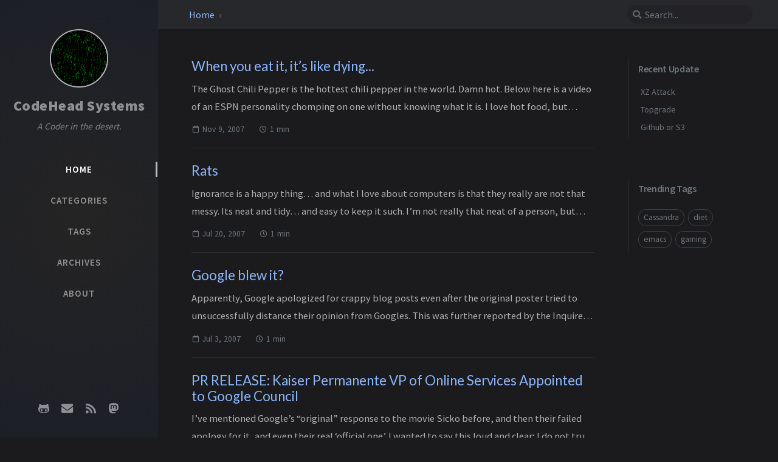

--- FILE ---
content_type: text/html; charset=utf-8
request_url: https://www.codeheadsystems.com/page14/
body_size: 6014
content:
<!DOCTYPE html>



<html lang="en-US" 
  
    mode="dark"
  
>

  <!--
  The Head
-->

<head>
  <meta http-equiv="Content-Type" content="text/html; charset=UTF-8">
  <meta name="viewport" content="width=device-width, initial-scale=1, shrink-to-fit=no">
  <link href="https://github.com/wolpert" rel="me">
  <link href="https://hachyderm.io/@CodeHead" rel="me">

  

    

    

  

  <!-- Begin Jekyll SEO tag v2.7.1 -->
<meta name="generator" content="Jekyll v4.4.1" />
<meta property="og:title" content="CodeHead Systems" />
<meta name="author" content="Ned Wolpert" />
<meta property="og:locale" content="en_US" />
<meta name="description" content="Details on the latest." />
<meta property="og:description" content="Details on the latest." />
<link rel="canonical" href="http://www.codeheadsystems.com//page14/" />
<meta property="og:url" content="http://www.codeheadsystems.com//page14/" />
<meta property="og:site_name" content="CodeHead Systems" />
<link rel="prev" href="http://www.codeheadsystems.com//page13" />
<link rel="next" href="http://www.codeheadsystems.com//page15" />
<meta name="twitter:card" content="summary" />
<meta property="twitter:title" content="CodeHead Systems" />
<meta name="twitter:site" content="@twitter_username" />
<meta name="twitter:creator" content="@Ned Wolpert" />
<meta name="google-site-verification" content="google_meta_tag_verification" />
<script type="application/ld+json">
{"url":"http://www.codeheadsystems.com//page14/","description":"Details on the latest.","@type":"WebPage","headline":"CodeHead Systems","author":{"@type":"Person","name":"Ned Wolpert"},"@context":"https://schema.org"}</script>
<!-- End Jekyll SEO tag -->


  <title>CodeHead Systems
  </title>

  <!--
  The Favicons for Web, Android, Microsoft, and iOS (iPhone and iPad) Apps
  Generated by: https://realfavicongenerator.net/
-->



<link rel="apple-touch-icon" sizes="180x180" href="/assets/img/favicons/apple-touch-icon.png">
<link rel="icon" type="image/png" sizes="32x32" href="/assets/img/favicons/favicon-32x32.png">
<link rel="icon" type="image/png" sizes="16x16" href="/assets/img/favicons/favicon-16x16.png">
<link rel="manifest" href="/assets/img/favicons/site.webmanifest">
<link rel="shortcut icon" href="/assets/img/favicons/favicon.ico">
<meta name="apple-mobile-web-app-title" content="CodeHead Systems">
<meta name="application-name" content="CodeHead Systems">
<meta name="msapplication-TileColor" content="#da532c">
<meta name="msapplication-config" content="/assets/img/favicons/browserconfig.xml">
<meta name="theme-color" content="#ffffff">


  <!-- Google Fonts -->
  <link rel="preconnect" href="https://fonts.gstatic.com" crossorigin="anonymous">
  <link rel="dns-prefetch" href="https://fonts.gstatic.com">

  <!-- GA -->
  

  <!-- jsDelivr CDN -->
  <link rel="preconnect" href="https://cdn.jsdelivr.net">
  <link rel="dns-prefetch" href="https://cdn.jsdelivr.net">

  <!-- Bootstrap -->
  <link rel="stylesheet" href="https://cdn.jsdelivr.net/npm/bootstrap@4.0.0/dist/css/bootstrap.min.css">

  <!-- Font Awesome -->
  <link rel="stylesheet" href="https://cdn.jsdelivr.net/npm/@fortawesome/fontawesome-free@5.11.2/css/all.min.css">

  <!--
  CSS selector for site.
-->

<link rel="stylesheet" href="/assets/css/style.css">






  <!-- JavaScripts -->

  <script src="https://cdn.jsdelivr.net/npm/jquery@3/dist/jquery.min.js"></script>

  <script defer
    src="https://cdn.jsdelivr.net/combine/npm/popper.js@1.15.0,npm/bootstrap@4/dist/js/bootstrap.min.js"></script>

  <!--
  JS selector for site.
-->


  







<script defer src="/assets/js/dist/home.min.js"></script>






</head>


  <body data-spy="scroll" data-target="#toc">

    <!--
  The Side Bar
-->

<div id="sidebar" class="d-flex flex-column align-items-end">

  <div class="profile-wrapper text-center">
    <div id="avatar">
      <a href="/" alt="avatar" class="mx-auto">
        
        <img src="/assets/img/header.png" alt="avatar" onerror="this.style.display='none'">
      </a>
    </div>

    <div class="site-title mt-3">
      <a href="/">CodeHead Systems</a>
    </div>

    <div class="site-subtitle font-italic">A Coder in the desert.</div>

  </div><!-- .profile-wrapper -->

  <ul class="w-100">
    <!-- home -->
    <li class="nav-item active">
      <a href="/" class="nav-link">
        <i class="fa-fw fas fa-home ml-xl-3 mr-xl-3 unloaded"></i>
        <span>HOME</span>
      </a>
    </li>
    <!-- the real tabs -->
    
    <li class="nav-item">
      <a href="/categories/" class="nav-link">
        <i class="fa-fw fas fa-stream ml-xl-3 mr-xl-3 unloaded"></i>
        <span>CATEGORIES</span>
      </a>
    </li> <!-- .nav-item -->
    
    <li class="nav-item">
      <a href="/tags/" class="nav-link">
        <i class="fa-fw fas fa-tags ml-xl-3 mr-xl-3 unloaded"></i>
        <span>TAGS</span>
      </a>
    </li> <!-- .nav-item -->
    
    <li class="nav-item">
      <a href="/archives/" class="nav-link">
        <i class="fa-fw fas fa-archive ml-xl-3 mr-xl-3 unloaded"></i>
        <span>ARCHIVES</span>
      </a>
    </li> <!-- .nav-item -->
    
    <li class="nav-item">
      <a href="/about/" class="nav-link">
        <i class="fa-fw fas fa-info ml-xl-3 mr-xl-3 unloaded"></i>
        <span>ABOUT</span>
      </a>
    </li> <!-- .nav-item -->
    

  </ul> <!-- ul.nav.flex-column -->

  <div class="sidebar-bottom mt-auto d-flex flex-wrap justify-content-center">

    
      

      
      <a href="https://github.com/wolpert" aria-label="github"
        
        target="_blank" rel="noopener">
        <i class="fab fa-github-alt"></i>
      </a>
      

    
      

      
      <a href="
          javascript:location.href = 'mailto:' + ['ned.wolpert','gmail.com'].join('@')" aria-label="email"
        
        >
        <i class="fas fa-envelope"></i>
      </a>
      

    
      

      
      <a href="/feed.xml" aria-label="rss"
        
        >
        <i class="fas fa-rss"></i>
      </a>
      

    
      

      
      <a href="https://hachyderm.io/@CodeHead" aria-label="mastodon"
        
        target="_blank" rel="noopener">
        <i class="fab fa-mastodon"></i>
      </a>
      

    

    

  </div> <!-- .sidebar-bottom -->

</div><!-- #sidebar -->


    <!--
  The Top Bar
-->

<div id="topbar-wrapper" class="row justify-content-center topbar-down">
  <div id="topbar" class="col-11 d-flex h-100 align-items-center justify-content-between">
    <span id="breadcrumb">

    

    

      

        
          
          <span>
            <a href="/">Home</a>
          </span>
          

        

      

        
          <span></span>

        

      

    

    </span><!-- endof #breadcrumb -->

    <i id="sidebar-trigger" class="fas fa-bars fa-fw"></i>

    <div id="topbar-title">
      CodeHead Systems
    </div>

    <i id="search-trigger" class="fas fa-search fa-fw"></i>
    <span id="search-wrapper" class="align-items-center">
      <i class="fas fa-search fa-fw"></i>
      <input class="form-control" id="search-input" type="search"
        aria-label="search" autocomplete="off" placeholder="Search...">
      <i class="fa fa-times-circle fa-fw" id="search-cleaner"></i>
    </span>
    <span id="search-cancel" >Cancel</span>
  </div>

</div>


    <div id="main-wrapper">
      <div id="main">

        <!--
  Refactor the HTML structure.
-->



<!--
  In order to allow a wide table to scroll horizontally,
  we suround the markdown table with `<div class="table-wrapper">` and `</div>`
-->


<!--
  Fixed kramdown code highlight rendering:
  https://github.com/penibelst/jekyll-compress-html/issues/101
  https://github.com/penibelst/jekyll-compress-html/issues/71#issuecomment-188144901
-->


<!-- Add attribute 'hide-bullet' to the checkbox list -->




<!-- return -->
<div class="row">
  <div class="col-12 col-lg-11 col-xl-8">
    <div id="page" class="post pb-5 pl-1 pr-1 pl-sm-2 pr-sm-2 pl-md-4 pr-md-4 mb-md-4">
    
      



<!-- Get pinned posts -->







<!-- Get default posts -->











<div id="post-list">



  <div class="post-preview">
    <h1>
      <a href="/posts/when-you-eat-it-it-e2-80-99s-like-dying/">When you eat it, it’s like dying...</a>
    </h1>

    <div class="post-content">
      <p>
        





        The Ghost Chili Pepper is the hottest chili pepper in the world. Damn hot.

Below here is a video of an ESPN personality chomping on one without knowing what it is. I love hot food, but that’s insa...
      </p>
    </div>

    <div class="post-meta text-muted d-flex justify-content-between">

      <div>
        <!-- posted date -->
        <i class="far fa-calendar fa-fw"></i>
        <!--
  Date format snippet
  See: /assets/js/_utils/timeage.js
-->





<span class="timeago "
  
    data-toggle="tooltip"
    data-placement="bottom"
    title="Fri, Nov  9, 2007,  8:30 PM +0000"
  

  
   >

  
  

  
    Nov  9, 2007
  

  <i class="unloaded">2007-11-09T20:30:44+00:00</i>

</span>


        <!-- time to read -->
        <i class="far fa-clock fa-fw"></i>
        <!--
  Calculate the post's reading time, and display the word count in tooltip
 -->


<!-- words per minute  -->







<!-- return element -->
<span class="readtime" data-toggle="tooltip" data-placement="bottom" title="108 words">1 min</span>


        <!-- page views -->
        
      </div>

      

    </div> <!-- .post-meta -->

  </div> <!-- .post-review -->



  <div class="post-preview">
    <h1>
      <a href="/posts/rats/">Rats</a>
    </h1>

    <div class="post-content">
      <p>
        





        Ignorance is a happy thing… and what I love about computers is that they really are not that messy. Its neat and tidy… and easy to keep it such. I’m not really that neat of a person, but what I lov...
      </p>
    </div>

    <div class="post-meta text-muted d-flex justify-content-between">

      <div>
        <!-- posted date -->
        <i class="far fa-calendar fa-fw"></i>
        <!--
  Date format snippet
  See: /assets/js/_utils/timeage.js
-->





<span class="timeago "
  
    data-toggle="tooltip"
    data-placement="bottom"
    title="Fri, Jul 20, 2007,  8:30 PM +0000"
  

  
   >

  
  

  
    Jul 20, 2007
  

  <i class="unloaded">2007-07-20T20:30:11+00:00</i>

</span>


        <!-- time to read -->
        <i class="far fa-clock fa-fw"></i>
        <!--
  Calculate the post's reading time, and display the word count in tooltip
 -->


<!-- words per minute  -->







<!-- return element -->
<span class="readtime" data-toggle="tooltip" data-placement="bottom" title="348 words">1 min</span>


        <!-- page views -->
        
      </div>

      

    </div> <!-- .post-meta -->

  </div> <!-- .post-review -->



  <div class="post-preview">
    <h1>
      <a href="/posts/google-blew-it/">Google blew it?</a>
    </h1>

    <div class="post-content">
      <p>
        





        Apparently, Google apologized for crappy blog posts even after the original poster tried to unsuccessfully distance their opinion from Googles. This was further reported by the Inquirer and even th...
      </p>
    </div>

    <div class="post-meta text-muted d-flex justify-content-between">

      <div>
        <!-- posted date -->
        <i class="far fa-calendar fa-fw"></i>
        <!--
  Date format snippet
  See: /assets/js/_utils/timeage.js
-->





<span class="timeago "
  
    data-toggle="tooltip"
    data-placement="bottom"
    title="Tue, Jul  3, 2007,  8:28 PM +0000"
  

  
   >

  
  

  
    Jul  3, 2007
  

  <i class="unloaded">2007-07-03T20:28:57+00:00</i>

</span>


        <!-- time to read -->
        <i class="far fa-clock fa-fw"></i>
        <!--
  Calculate the post's reading time, and display the word count in tooltip
 -->


<!-- words per minute  -->







<!-- return element -->
<span class="readtime" data-toggle="tooltip" data-placement="bottom" title="280 words">1 min</span>


        <!-- page views -->
        
      </div>

      

    </div> <!-- .post-meta -->

  </div> <!-- .post-review -->



  <div class="post-preview">
    <h1>
      <a href="/posts/pr-release-kaiser-permanente-vp-of-online-services-appointed-to-google-council/">PR RELEASE: Kaiser Permanente VP of Online Services Appointed to Google Council</a>
    </h1>

    <div class="post-content">
      <p>
        





        I’ve mentioned Google’s “original” response to the movie Sicko before, and then their failed apology for it, and even their real ‘official one’. I wanted to say this loud and clear; I do not trust ...
      </p>
    </div>

    <div class="post-meta text-muted d-flex justify-content-between">

      <div>
        <!-- posted date -->
        <i class="far fa-calendar fa-fw"></i>
        <!--
  Date format snippet
  See: /assets/js/_utils/timeage.js
-->





<span class="timeago "
  
    data-toggle="tooltip"
    data-placement="bottom"
    title="Tue, Jul  3, 2007,  8:28 PM +0000"
  

  
   >

  
  

  
    Jul  3, 2007
  

  <i class="unloaded">2007-07-03T20:28:20+00:00</i>

</span>


        <!-- time to read -->
        <i class="far fa-clock fa-fw"></i>
        <!--
  Calculate the post's reading time, and display the word count in tooltip
 -->


<!-- words per minute  -->







<!-- return element -->
<span class="readtime" data-toggle="tooltip" data-placement="bottom" title="296 words">1 min</span>


        <!-- page views -->
        
      </div>

      

    </div> <!-- .post-meta -->

  </div> <!-- .post-review -->



  <div class="post-preview">
    <h1>
      <a href="/posts/advertising-is-not-democratic/">Advertising is not democratic...</a>
    </h1>

    <div class="post-content">
      <p>
        





        Google recently posted an advertisement/blog entry that is highly unfortunate.  Its specifically targeting ads to run against search results that returns references to the movie Sicko.  I’m not aga...
      </p>
    </div>

    <div class="post-meta text-muted d-flex justify-content-between">

      <div>
        <!-- posted date -->
        <i class="far fa-calendar fa-fw"></i>
        <!--
  Date format snippet
  See: /assets/js/_utils/timeage.js
-->





<span class="timeago "
  
    data-toggle="tooltip"
    data-placement="bottom"
    title="Sun, Jul  1, 2007,  8:29 PM +0000"
  

  
   >

  
  

  
    Jul  1, 2007
  

  <i class="unloaded">2007-07-01T20:29:36+00:00</i>

</span>


        <!-- time to read -->
        <i class="far fa-clock fa-fw"></i>
        <!--
  Calculate the post's reading time, and display the word count in tooltip
 -->


<!-- words per minute  -->







<!-- return element -->
<span class="readtime" data-toggle="tooltip" data-placement="bottom" title="386 words">2 min</span>


        <!-- page views -->
        
      </div>

      

    </div> <!-- .post-meta -->

  </div> <!-- .post-review -->



  <div class="post-preview">
    <h1>
      <a href="/posts/breaking-glass/">Breaking glass...</a>
    </h1>

    <div class="post-content">
      <p>
        





        
My wifes computer got a worm, and that computer is the same one we use for Quicken and TurboTax.  Further checks saw that a rootkit got installed.  All from some 2-bit knitting program. So I’ve ha...
      </p>
    </div>

    <div class="post-meta text-muted d-flex justify-content-between">

      <div>
        <!-- posted date -->
        <i class="far fa-calendar fa-fw"></i>
        <!--
  Date format snippet
  See: /assets/js/_utils/timeage.js
-->





<span class="timeago "
  
    data-toggle="tooltip"
    data-placement="bottom"
    title="Sat, Mar 10, 2007,  8:27 PM +0000"
  

  
   >

  
  

  
    Mar 10, 2007
  

  <i class="unloaded">2007-03-10T20:27:46+00:00</i>

</span>


        <!-- time to read -->
        <i class="far fa-clock fa-fw"></i>
        <!--
  Calculate the post's reading time, and display the word count in tooltip
 -->


<!-- words per minute  -->







<!-- return element -->
<span class="readtime" data-toggle="tooltip" data-placement="bottom" title="201 words">1 min</span>


        <!-- page views -->
        
      </div>

      

    </div> <!-- .post-meta -->

  </div> <!-- .post-review -->



  <div class="post-preview">
    <h1>
      <a href="/posts/quitting/">Quitting</a>
    </h1>

    <div class="post-content">
      <p>
        





        I quit the other day.  It was actually more difficult then that sounds.  I wrote the letter and sent it to my boss.  I swear it took me 20 minutes to write it.  It consisted only of three sentences...
      </p>
    </div>

    <div class="post-meta text-muted d-flex justify-content-between">

      <div>
        <!-- posted date -->
        <i class="far fa-calendar fa-fw"></i>
        <!--
  Date format snippet
  See: /assets/js/_utils/timeage.js
-->





<span class="timeago "
  
    data-toggle="tooltip"
    data-placement="bottom"
    title="Tue, Oct 31, 2006,  8:26 PM +0000"
  

  
   >

  
  

  
    Oct 31, 2006
  

  <i class="unloaded">2006-10-31T20:26:18+00:00</i>

</span>


        <!-- time to read -->
        <i class="far fa-clock fa-fw"></i>
        <!--
  Calculate the post's reading time, and display the word count in tooltip
 -->


<!-- words per minute  -->







<!-- return element -->
<span class="readtime" data-toggle="tooltip" data-placement="bottom" title="235 words">1 min</span>


        <!-- page views -->
        
      </div>

      

    </div> <!-- .post-meta -->

  </div> <!-- .post-review -->



  <div class="post-preview">
    <h1>
      <a href="/posts/great-quote/">Great Quote</a>
    </h1>

    <div class="post-content">
      <p>
        





        So, here it is, 8:45pm.  We put Jacob to bed about an hour ago.  The DVR taped Daily Show and Family Guy.  Half-way into the Family guy episode, Jacob calls from his room, “What’s so funny?”  Guess...
      </p>
    </div>

    <div class="post-meta text-muted d-flex justify-content-between">

      <div>
        <!-- posted date -->
        <i class="far fa-calendar fa-fw"></i>
        <!--
  Date format snippet
  See: /assets/js/_utils/timeage.js
-->





<span class="timeago "
  
    data-toggle="tooltip"
    data-placement="bottom"
    title="Tue, Oct 10, 2006,  8:27 PM +0000"
  

  
   >

  
  

  
    Oct 10, 2006
  

  <i class="unloaded">2006-10-10T20:27:19+00:00</i>

</span>


        <!-- time to read -->
        <i class="far fa-clock fa-fw"></i>
        <!--
  Calculate the post's reading time, and display the word count in tooltip
 -->


<!-- words per minute  -->







<!-- return element -->
<span class="readtime" data-toggle="tooltip" data-placement="bottom" title="85 words">1 min</span>


        <!-- page views -->
        
      </div>

      

    </div> <!-- .post-meta -->

  </div> <!-- .post-review -->



  <div class="post-preview">
    <h1>
      <a href="/posts/with-great-difficulity/">With great difficulity...</a>
    </h1>

    <div class="post-content">
      <p>
        





        I’m finding it much more difficult to discuss things these days.  Finding the correct sequence of words to make a coherent thought that can be understood by those around me is troubling at best, an...
      </p>
    </div>

    <div class="post-meta text-muted d-flex justify-content-between">

      <div>
        <!-- posted date -->
        <i class="far fa-calendar fa-fw"></i>
        <!--
  Date format snippet
  See: /assets/js/_utils/timeage.js
-->





<span class="timeago "
  
    data-toggle="tooltip"
    data-placement="bottom"
    title="Thu, Mar 23, 2006,  8:22 PM +0000"
  

  
   >

  
  

  
    Mar 23, 2006
  

  <i class="unloaded">2006-03-23T20:22:33+00:00</i>

</span>


        <!-- time to read -->
        <i class="far fa-clock fa-fw"></i>
        <!--
  Calculate the post's reading time, and display the word count in tooltip
 -->


<!-- words per minute  -->







<!-- return element -->
<span class="readtime" data-toggle="tooltip" data-placement="bottom" title="403 words">2 min</span>


        <!-- page views -->
        
      </div>

      

    </div> <!-- .post-meta -->

  </div> <!-- .post-review -->



  <div class="post-preview">
    <h1>
      <a href="/posts/one-more-chicago-memory/">One more Chicago memory...</a>
    </h1>

    <div class="post-content">
      <p>
        





        Before I disengage myself from these memories of Chicago, allow me the luxury of one more.  Friday night my father and I went to a concert at a church near their soon to be sold condo.  It was a sm...
      </p>
    </div>

    <div class="post-meta text-muted d-flex justify-content-between">

      <div>
        <!-- posted date -->
        <i class="far fa-calendar fa-fw"></i>
        <!--
  Date format snippet
  See: /assets/js/_utils/timeage.js
-->





<span class="timeago "
  
    data-toggle="tooltip"
    data-placement="bottom"
    title="Sun, Feb 26, 2006,  8:23 PM +0000"
  

  
   >

  
  

  
    Feb 26, 2006
  

  <i class="unloaded">2006-02-26T20:23:12+00:00</i>

</span>


        <!-- time to read -->
        <i class="far fa-clock fa-fw"></i>
        <!--
  Calculate the post's reading time, and display the word count in tooltip
 -->


<!-- words per minute  -->







<!-- return element -->
<span class="readtime" data-toggle="tooltip" data-placement="bottom" title="336 words">1 min</span>


        <!-- page views -->
        
      </div>

      

    </div> <!-- .post-meta -->

  </div> <!-- .post-review -->



</div> <!-- #post-list -->


  <!--
  The paginator for post list on HomgPage.
-->

<ul class="pagination mt-4 mb-0 pl-lg-2">
  <!-- left arrow -->
  
  <li class="page-item ">
    <a class="page-link btn-box-shadow" href="/page13" aria-label="previous-page">
      <i class="fas fa-angle-left"></i>
    </a>
  </li>

  <!-- page numbers -->
  
  

  

    
    
    
    
    

    

    
      <!-- show number -->
      <li class="page-item ">
        <a class="page-link btn-box-shadow" href="/">1</a>
      </li>
    

  

    
    
    
    
    

    

    
      <!-- hide number -->
      
        <li class="page-item disabled">
          <span class="page-link btn-box-shadow">...</span>
        </li>
        
      
    

  

    
    
    
    
    

    

    
      <!-- hide number -->
      
    

  

    
    
    
    
    

    

    
      <!-- hide number -->
      
    

  

    
    
    
    
    

    

    
      <!-- hide number -->
      
    

  

    
    
    
    
    

    

    
      <!-- hide number -->
      
    

  

    
    
    
    
    

    

    
      <!-- hide number -->
      
    

  

    
    
    
    
    

    

    
      <!-- hide number -->
      
    

  

    
    
    
    
    

    

    
      <!-- hide number -->
      
    

  

    
    
    
    
    

    

    
      <!-- hide number -->
      
    

  

    
    
    
    
    

    

    
      <!-- hide number -->
      
    

  

    
    
    
    
    

    

    
      <!-- hide number -->
      
    

  

    
    
    
    
    

    

    
      <!-- show number -->
      <li class="page-item ">
        <a class="page-link btn-box-shadow" href="/page13/">13</a>
      </li>
    

  

    
    
    
    
    

    

    
      <!-- show number -->
      <li class="page-item  active">
        <a class="page-link btn-box-shadow" href="/page14/">14</a>
      </li>
    

  

    
    
    
    
    

    

    
      <!-- show number -->
      <li class="page-item ">
        <a class="page-link btn-box-shadow" href="/page15/">15</a>
      </li>
    

  

  <!-- right arrow -->
  
  <li class="page-item ">
    <a class="page-link btn-box-shadow" href="/page15" aria-label="next-page">
      <i class="fas fa-angle-right"></i>
    </a>
  </li>

</ul> <!-- .pagination -->



    
    </div> <!-- #page -->
  </div><!-- .col-12 -->

  <!--
  The Pannel on right side (Desktop views)
-->

<div id="panel-wrapper" class="col-xl-3 pl-2 text-muted topbar-down">

  <div class="access">

  














  

    <div id="access-lastmod" class="post">
      <span>Recent Update</span>
      <ul class="post-content pl-0 pb-1 ml-1 mt-2">

      
        
        
        
        <li><a href="/posts/XZ-Attack/">XZ Attack</a></li>
      
        
        
        
        <li><a href="/posts/Topgrade-is-becoming-a-must-have">Topgrade</a></li>
      
        
        
        
        <li><a href="/posts/Github-or-S3/">Github or S3</a></li>
      

      </ul>
    </div> <!-- #access-lastmod -->

  

  















  
    
    
    
    
      
        
        

  
    
    
    
    
  
    
    
    
    
      
        
        

  
    
    
    
    
  
    
    
    
    
      
    
  
    
    
    
    
      
        
        

  
    
    
    
    
  
    
    
    
    
      
    
  
    
    
    
    
      
    
  
    
    
    
    
      
        
        



  
    <div id="access-tags">
      <span>Trending Tags</span>
      <div class="d-flex flex-wrap mt-3 mb-1 mr-3">

      
        
        <a class="post-tag" href="/tags/cassandra/">Cassandra</a>
      
        
        <a class="post-tag" href="/tags/diet/">diet</a>
      
        
        <a class="post-tag" href="/tags/emacs/">emacs</a>
      
        
        <a class="post-tag" href="/tags/gaming/">gaming</a>
      

      </div>
    </div>
  
  </div> <!-- .access -->

  

</div> <!-- #panel-wrapper -->


</div>





        <!--
  The Footer
-->

<footer class="d-flex w-100 justify-content-center">
  <div class="d-flex justify-content-between align-items-center">
    <div class="footer-left">
      <p class="mb-0">
        © 2025
        <a href="https://hachyderm.io/@CodeHead">Ned Wolpert</a>.
        
        <span data-toggle="tooltip" data-placement="top"
          title="Except where otherwise noted, the blog posts on this site are licensed under the Creative Commons Attribution 4.0 International (CC BY 4.0) License by the author.">Some rights reserved.</span>
        
      </p>
    </div>

    <div class="footer-right">
      <p class="mb-0">
        Powered by
        <a href="https://jekyllrb.com" target="_blank" rel="noopener">Jekyll</a>
        with
        <a href="https://github.com/cotes2020/jekyll-theme-chirpy"
          target="_blank" rel="noopener">Chirpy</a>
        theme.
      </p>
    </div>

  </div> <!-- div.d-flex -->
</footer>


      </div>

      <!--
  The Search results
-->
<div id="search-result-wrapper" class="d-flex justify-content-center unloaded">
  <div class="col-12 col-sm-11 post-content">
    <div id="search-hints">
      <h4 class="text-muted mb-4">Trending Tags</h4>

      















  
    
    
    
    
      
        
        

  
    
    
    
    
  
    
    
    
    
      
        
        

  
    
    
    
    
  
    
    
    
    
      
    
  
    
    
    
    
      
        
        

  
    
    
    
    
  
    
    
    
    
      
    
  
    
    
    
    
      
    
  
    
    
    
    
      
        
        



      
        
        <a class="post-tag" href="/tags/cassandra/">Cassandra</a>
      
        
        <a class="post-tag" href="/tags/diet/">diet</a>
      
        
        <a class="post-tag" href="/tags/emacs/">emacs</a>
      
        
        <a class="post-tag" href="/tags/gaming/">gaming</a>
      

    </div>
    <div id="search-results" class="d-flex flex-wrap justify-content-center text-muted mt-3"></div>
  </div>
</div>


    </div> <!-- #main-wrapper -->

    

    <div id="mask"></div>

    <a id="back-to-top" href="#" aria-label="back-to-top" class="btn btn-lg btn-box-shadow" role="button">
      <i class="fas fa-angle-up"></i>
    </a>

    <!--
  Jekyll Simple Search loader
  See: <https://github.com/christian-fei/Simple-Jekyll-Search>
-->





<script src="https://cdn.jsdelivr.net/npm/simple-jekyll-search@1.7.3/dest/simple-jekyll-search.min.js"></script>

<script>
SimpleJekyllSearch({
  searchInput: document.getElementById('search-input'),
  resultsContainer: document.getElementById('search-results'),
  json: '/assets/js/data/search.json',
  searchResultTemplate: '<div class="pl-1 pr-1 pl-sm-2 pr-sm-2 pl-lg-4 pr-lg-4 pl-xl-0 pr-xl-0">  <a href="http://www.codeheadsystems.com/{url}">{title}</a>  <div class="post-meta d-flex flex-column flex-sm-row text-muted mt-1 mb-1">    {categories}    {tags}  </div>  <p>{snippet}</p></div>',
  noResultsText: '<p class="mt-5">Oops! No result founds.</p>',
  templateMiddleware: function(prop, value, template) {
    if (prop === 'categories') {
      if (value === '') {
        return `${value}`;
      } else {
        return `<div class="mr-sm-4"><i class="far fa-folder fa-fw"></i>${value}</div>`;
      }
    }

    if (prop === 'tags') {
      if (value === '') {
        return `${value}`;
      } else {
        return `<div><i class="fa fa-tag fa-fw"></i>${value}</div>`;
      }
    }
  }
});
</script>


  </body>

</html>



--- FILE ---
content_type: application/javascript; charset=utf-8
request_url: https://www.codeheadsystems.com/assets/js/dist/home.min.js
body_size: 1070
content:
/*!
 * Chirpy v4.0.1 (https://github.com/cotes2020/jekyll-theme-chirpy/)
 * © 2019 Cotes Chung
 * MIT Licensed
 */
$(function(){$(window).scroll(()=>{50<$(this).scrollTop()&&"none"===$("#sidebar-trigger").css("display")?$("#back-to-top").fadeIn():$("#back-to-top").fadeOut()}),$("#back-to-top").click(()=>($("body,html").animate({scrollTop:0},800),!1))}),$(function(){const e=$("#sidebar-trigger"),t=$("#search-trigger"),o=$("#search-cancel"),a=$("#search-cleaner"),s=$("#main"),l=$("#topbar-title"),n=$("#search-wrapper"),r=$("#search-result-wrapper"),d=$("#search-results"),i=$("#search-input"),c=$("#search-hints"),u=function(){let e=0;return{block(){e=window.scrollY,$("html,body").scrollTop(0)},release(){$("html,body").scrollTop(e)},getOffset(){return e}}}(),h={on(){e.addClass("unloaded"),l.addClass("unloaded"),t.addClass("unloaded"),n.addClass("d-flex"),o.addClass("loaded")},off(){o.removeClass("loaded"),n.removeClass("d-flex"),e.removeClass("unloaded"),l.removeClass("unloaded"),t.removeClass("unloaded")}},f=function(){let e=!1;return{on(){e||(u.block(),r.removeClass("unloaded"),s.addClass("unloaded"),e=!0)},off(){e&&(d.empty(),c.hasClass("unloaded")&&c.removeClass("unloaded"),r.addClass("unloaded"),a.removeClass("visible"),s.removeClass("unloaded"),u.release(),i.val(""),e=!1)},isVisible(){return e}}}();function p(){return o.hasClass("loaded")}t.click(function(){h.on(),f.on(),i.focus()}),o.click(function(){h.off(),f.off()}),i.focus(function(){n.addClass("input-focus")}),i.focusout(function(){n.removeClass("input-focus")}),i.on("keyup",function(e){8===e.keyCode&&""===i.val()?p()?c.removeClass("unloaded"):f.off():""!==i.val()&&(f.on(),a.hasClass("visible")||a.addClass("visible"),p()&&c.addClass("unloaded"))}),a.on("click",function(){i.val(""),p()?(c.removeClass("unloaded"),d.empty()):f.off(),i.focus(),a.removeClass("visible")})}),$(function(){var e=function(){const e="sidebar-display";let t=!1;const o=$("body");return{toggle(){!1===t?o.attr(e,""):o.removeAttr(e),t=!t}}}();$("#sidebar-trigger").click(e.toggle),$("#mask").click(e.toggle)}),$(function(){$('[data-toggle="tooltip"]').tooltip()}),$(function(){const t=$("#topbar-wrapper"),o=$("#toc-wrapper"),a=$(".access"),s=$("#search-input");let l,n=0;const r=t.outerHeight();$(window).scroll(function(e){$("#topbar-title").is(":hidden")&&(l=!0)}),setInterval(function(){l&&(function(){var e=$(this).scrollTop();Math.abs(n-e)<=5||(e>n&&e>r?(t.removeClass("topbar-down").addClass("topbar-up"),0<o.length&&o.removeClass("topbar-down"),0<a.length&&a.removeClass("topbar-down"),s.is(":focus")&&s.blur()):e+$(window).height()<$(document).height()&&(t.removeClass("topbar-up").addClass("topbar-down"),0<o.length&&o.addClass("topbar-down"),0<a.length&&a.addClass("topbar-down")),n=e)}(),l=!1)},250)}),$(function(){const e=$("#topbar-title"),t=$("div.post>h1"),o=e.text().trim();let a=(0<t.length?t:$("h1")).text().trim();($("#page-category").length||$("#page-tag").length)&&/\s/.test(a)&&(a=a.replace(/[0-9]/g,"").trim()),$(window).scroll(function(){return!($("#post-list").length||t.is(":hidden")||e.is(":hidden")||$("#sidebar.sidebar-expand").length)&&void(95<=$(this).scrollTop()?e.text()!==a&&e.text(a):e.text()!==o&&e.text(o))}),e.click(function(){$("body,html").animate({scrollTop:0},800)})}),$(function(){let s=$(".timeago").length,e=void 0;function t(){return $(".timeago").each(function(){if(0<$(this).children("i").length){let e=$(this).children("i");var t=e.text();$(this).text(function(e,t){let o=new Date,a=new Date(e);return e=void 0!==t?`${t} `:"",a.getFullYear()!==o.getFullYear()?(--s,e+a.toLocaleString("en-US",{year:"numeric",month:"short",day:"numeric"})):a.getMonth()!==o.getMonth()?(--s,e+a.toLocaleString("en-US",{month:"short",day:"numeric"})):(t=Math.floor((o-a)/1e3),1<=(e=Math.floor(t/86400))?(--s,e+" day"+(1<e?"s":"")+" ago"):1<=(e=Math.floor(t/3600))?e+" hour"+(1<e?"s":"")+" ago":1<=(t=Math.floor(t/60))?t+" minute"+(1<t?"s":"")+" ago":"just now")}(t,$(this).attr("prep"))),$(this).append(e)}}),0===s&&void 0!==e&&clearInterval(e),s}0!==s&&0<t()&&(e=setInterval(t,6e4))});